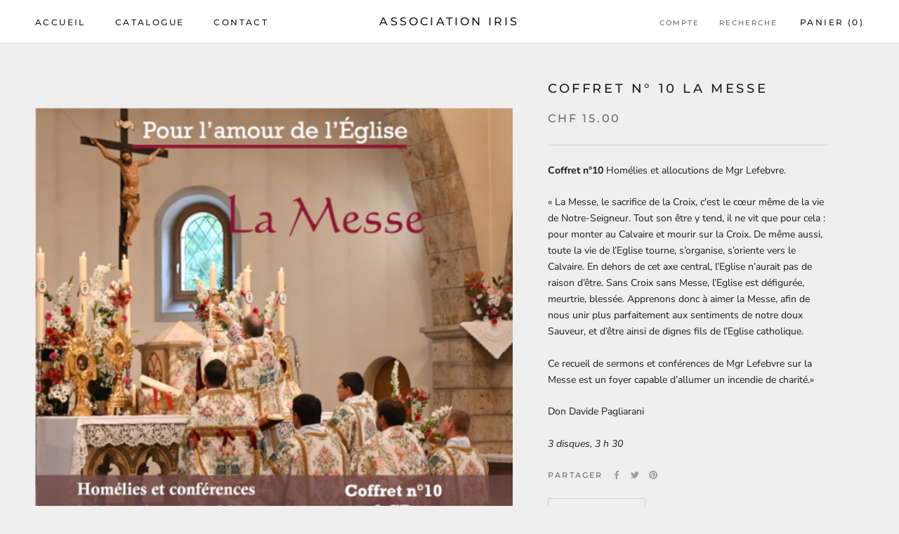

--- FILE ---
content_type: text/javascript
request_url: https://editionsiris.com/cdn/shop/t/4/assets/custom.js?v=183944157590872491501647319168
body_size: -663
content:
//# sourceMappingURL=/cdn/shop/t/4/assets/custom.js.map?v=183944157590872491501647319168
